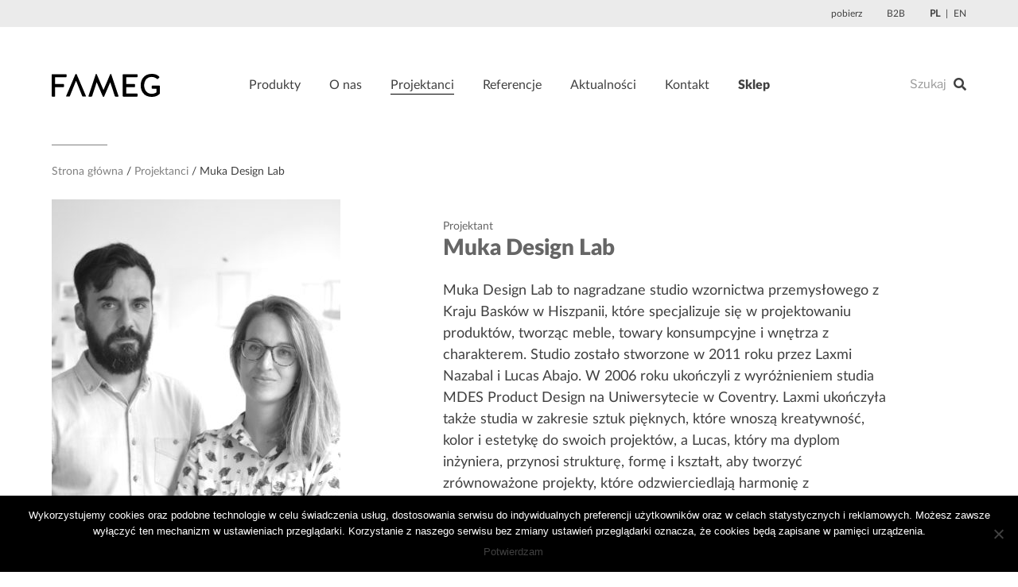

--- FILE ---
content_type: text/css
request_url: https://fameg.pl/wp-content/plugins/frontend-gallery-slider-for-advanced-custom-field/assets/css/fagsfacf-public-css.css?ver=1.4
body_size: 3268
content:
.fagsfacf-gallery-slider{visibility: hidden; opacity:0;  transition:opacity 0.5s linear;  }
.fagsfacf-gallery-slider.slick-initialized { visibility: visible; opacity:1; }

.fagsfacf-gallery-carousel{visibility: hidden; opacity:0;  transition:opacity 0.5s linear;  }
.fagsfacf-gallery-carousel.slick-initialized { visibility: visible; opacity:1; }

.fagsfacf-gallery-slider button.slick-arrow, .fagsfacf-gallery-carousel button.slick-arrow { width:15px; cursor:pointer !important; height:26px; position:absolute; z-index:9; text-indent:-99999px;border:0px !important;padding:20px 15px !important; text-align:center; margin:0px !important; border-radius:0px !important}
.fagsfacf-gallery-slider button.slick-next, 
.fagsfacf-gallery-slider button.slick-next:hover,  
.fagsfacf-gallery-slider button.slick-next:focus,
.fagsfacf-gallery-carousel  button.slick-next, 
.fagsfacf-gallery-carousel  button.slick-next:hover,  
.fagsfacf-gallery-carousel  button.slick-next:focus{background:#009eed url(arrow-right.png) center center no-repeat !important; background-size:15px 26px !important;}
.fagsfacf-gallery-slider button.slick-prev, 
.fagsfacf-gallery-slider button.slick-prev:hover, 
.fagsfacf-gallery-slider button.slick-prev:focus,
.fagsfacf-gallery-carousel button.slick-prev, 
.fagsfacf-gallery-carousel button.slick-prev:hover, 
.fagsfacf-gallery-carousel button.slick-prev:focus{background:#009eed url(arrow-left.png) center center no-repeat !important;background-size:15px 26px !important;}

.fagsfacf-gallery-slider .slick-dots, .fagsfacf-gallery-carousel .slick-dots{padding:0 !important; margin:0 !important; position:absolute; bottom:-8px; text-align:center; width:100%}

.fagsfacf-gallery-slider .slick-dots li button, .fagsfacf-gallery-carousel .slick-dots li button{text-indent:-99999px;}
.fagsfacf-gallery-slider .slick-dots li, .fagsfacf-gallery-carousel .slick-dots li {list-style:none !important; display:inline-block !important; margin:0 2px !important; padding:0px !important; width:10px !important; height:10px !important; }
.fagsfacf-gallery-slider .slick-dots li button, .fagsfacf-gallery-carousel .slick-dots li button{background:#fff !important; margin:0px !important; cursor:pointer !important; padding:0px !important; border:1px solid #000; border-radius:50% !important; width:10px !important; height:10px !important;}
.fagsfacf-gallery-slider .slick-dots li button:focus, .fagsfacf-gallery-carousel .slick-dots li button:focus{outline:none !important}
.fagsfacf-gallery-slider .slick-dots li.slick-active button, .fagsfacf-gallery-carousel .slick-dots li.slick-active button{background:#444 !important;}


.fagsfacf-slider-conf, .fagsfacf-carousel-conf{display:none;}

.fagsfacf-gallery-carousel .slick-arrow{top:0; }
.fagsfacf-gallery-carousel button.slick-next{left:31px; right:auto !important}
.fagsfacf-gallery-carousel button.slick-prev{left:0px;}

.fagsfacf-gallery-slider .slick-arrow{top:47%; }
.fagsfacf-gallery-slider button.slick-next{right:0px;}
.fagsfacf-gallery-slider button.slick-prev{left:0px;}

.fagsfacf-gallery-slide-inner{position:relative}
.fagsfacf-gallery-caption{background:rgba(0,0,0,0.6); color:#fff; padding:15px 15px 40px 15px; text-align:center; position:absolute; bottom:0; left:0; right:0; font-size:16px;}

.fagsfacf-gallery-carousel .fagsfacf-gallery-caption{padding:15px !important}


--- FILE ---
content_type: text/css
request_url: https://fameg.pl/wp-content/themes/twentyseventeen-child-theme/admin.css
body_size: 505
content:
.wp-admin #A2A_SHARE_SAVE_meta,
.wp-admin #wpb_visual_composer {
    display: none !important;
}

#complaint-images .image-single {
    display: inline-block;
    margin-top: 20px;
    margin-right: 20px;
    width: 200px;
    height: 200px;
}

#complaint-images .image-single img {
    max-width: 200px;
    max-height: 200px;
    display: block;
    margin-left: auto;
    margin-right: auto;
}

#complained-products-list .header .count {
    display: inline-block;
    width: 50px;
}
#complained-products-list .product-single .count {
    display: inline-block;
    width: 50px;
}

.complaint-row {
    margin-top: 9px;
}

--- FILE ---
content_type: text/css
request_url: https://fameg.pl/wp-content/themes/twentyseventeen-child-theme/style.css?ver=20240716
body_size: 16866
content:
/*
Theme Name: Twenty Seventeen Child Theme
Theme URI: http://2lm.pl
Description: Szablon graficzny wykonany przez 2LM, bazujacy na Twenty Seventeen
Author: 2LM
Author URI: http://2lm.pl
Template: twentyseventeen
Tags:         light, dark, two-columns, right-sidebar, responsive-layout, accessibility-ready
Version: 0.9
Text Domain: twenty-seventeen-child
*/

.navigation-secondary {
    z-index: 5;
}

/*/ Google maps /*/
.acf-map {
    width: 100%;
    height: 400px;
    border: #ccc solid 1px;
    margin: 20px 0;
}
/* fixes potential theme css conflict */
.acf-map img {
    max-width: inherit !important;
}






/*/ reset parent theme styles /*/
input + button,
input + input[type="button"],
input + input[type="submit"] {
    padding: 0;
}

input[type="text"], input[type="email"], input[type="url"], input[type="password"], input[type="search"], input[type="number"], input[type="tel"], input[type="range"], input[type="date"], input[type="month"], input[type="week"], input[type="time"], input[type="datetime"], input[type="datetime-local"], input[type="color"], textarea {
    width: auto;
    padding: 0;
    display: inline;
}

.icon {
     display: inline-block;
     fill: currentColor;
     height: auto;
     position: relative;
     top: 0;
     vertical-align: initial;
     width: auto;
}





/*/ styles from project /*/
.padd-half-col-left {
    padding-left: 4.116%
}

.padd-half-col-right {
    padding-right: 4.116%
}

@keyframes slideUp {
    from {
        transform: translate(0, 20px);
        opacity: 0
    }
    to {
        transform: translate(0, 0);
        opacity: 1
    }
}

@keyframes slideDown {
    from {
        transform: translate(0, -20px);
        opacity: 0
    }
    to {
        transform: translate(0, 0);
        opacity: 1
    }
}

@keyframes fadeIn {
    from {
        opacity: 0
    }
    to {
        opacity: 1
    }
}

@keyframes fadeOut {
    from {
        opacity: 1
    }
    to {
        opacity: .2
    }
}

@keyframes upAndDown {
    from {
        transform: translate(0, 0)
    }
    to {
        transform: translate(0, 20px)
    }
}

@-ms-viewport {
    width: device-width;
}

.visible-xs, .visible-sm, .visible-md, .visible-lg {
    display: none !important
}

.visible-xs-block, .visible-xs-inline, .visible-xs-inline-block, .visible-sm-block, .visible-sm-inline, .visible-sm-inline-block, .visible-md-block, .visible-md-inline, .visible-md-inline-block, .visible-lg-block, .visible-lg-inline, .visible-lg-inline-block {
    display: none !important
}

@media (max-width: 767px) {
    .visible-xs {
        display: block !important
    }

    table.visible-xs {
        display: table
    }

    tr.visible-xs {
        display: table-row !important
    }

    th.visible-xs, td.visible-xs {
        display: table-cell !important
    }
}

@media (max-width: 767px) {
    .visible-xs-block {
        display: block !important
    }
}

@media (max-width: 767px) {
    .visible-xs-inline {
        display: inline !important
    }
}

@media (max-width: 767px) {
    .visible-xs-inline-block {
        display: inline-block !important
    }
}

@media (min-width: 768px) and (max-width: 1023px) {
    .visible-sm {
        display: block !important
    }

    table.visible-sm {
        display: table
    }

    tr.visible-sm {
        display: table-row !important
    }

    th.visible-sm, td.visible-sm {
        display: table-cell !important
    }
}

@media (min-width: 768px) and (max-width: 1023px) {
    .visible-sm-block {
        display: block !important
    }
}

@media (min-width: 768px) and (max-width: 1023px) {
    .visible-sm-inline {
        display: inline !important
    }
}

@media (min-width: 768px) and (max-width: 1023px) {
    .visible-sm-inline-block {
        display: inline-block !important
    }
}

@media (min-width: 1024px) and (max-width: 1199px) {
    .visible-md {
        display: block !important
    }

    table.visible-md {
        display: table
    }

    tr.visible-md {
        display: table-row !important
    }

    th.visible-md, td.visible-md {
        display: table-cell !important
    }
}

@media (min-width: 1024px) and (max-width: 1199px) {
    .visible-md-block {
        display: block !important
    }
}

@media (min-width: 1024px) and (max-width: 1199px) {
    .visible-md-inline {
        display: inline !important
    }
}

@media (min-width: 1024px) and (max-width: 1199px) {
    .visible-md-inline-block {
        display: inline-block !important
    }
}

@media (min-width: 1200px) {
    .visible-lg {
        display: block !important
    }

    table.visible-lg {
        display: table
    }

    tr.visible-lg {
        display: table-row !important
    }

    th.visible-lg, td.visible-lg {
        display: table-cell !important
    }
}

@media (min-width: 1200px) {
    .visible-lg-block {
        display: block !important
    }
}

@media (min-width: 1200px) {
    .visible-lg-inline {
        display: inline !important
    }
}

@media (min-width: 1200px) {
    .visible-lg-inline-block {
        display: inline-block !important
    }
}

@media (max-width: 767px) {
    .hidden-xs {
        display: none !important
    }
}

@media (min-width: 768px) and (max-width: 1023px) {
    .hidden-sm {
        display: none !important
    }
}

@media (min-width: 1024px) and (max-width: 1199px) {
    .hidden-md {
        display: none !important
    }
}

@media (min-width: 1200px) {
    .hidden-lg {
        display: none !important
    }
}

.visible-print {
    display: none !important
}

@media print {
    .visible-print {
        display: block !important
    }

    table.visible-print {
        display: table
    }

    tr.visible-print {
        display: table-row !important
    }

    th.visible-print, td.visible-print {
        display: table-cell !important
    }
}

.visible-print-block {
    display: none !important
}

@media print {
    .visible-print-block {
        display: block !important
    }
}

.visible-print-inline {
    display: none !important
}

@media print {
    .visible-print-inline {
        display: inline !important
    }
}

.visible-print-inline-block {
    display: none !important
}

@media print {
    .visible-print-inline-block {
        display: inline-block !important
    }
}

@media print {
    .hidden-print {
        display: none !important
    }
}

.row {
    margin-left: -15px;
    margin-right: -15px
}

.col, .col-xs-1, .col-sm-1, .col-md-1, .col-lg-1, .col-xs-2, .col-sm-2, .col-md-2, .col-lg-2, .col-xs-3, .col-sm-3, .col-md-3, .col-lg-3, .col-xs-4, .col-sm-4, .col-md-4, .col-lg-4, .col-xs-5, .col-sm-5, .col-md-5, .col-lg-5, .col-xs-6, .col-sm-6, .col-md-6, .col-lg-6, .col-xs-7, .col-sm-7, .col-md-7, .col-lg-7, .col-xs-8, .col-sm-8, .col-md-8, .col-lg-8, .col-xs-9, .col-sm-9, .col-md-9, .col-lg-9, .col-xs-10, .col-sm-10, .col-md-10, .col-lg-10, .col-xs-11, .col-sm-11, .col-md-11, .col-lg-11, .col-xs-12, .col-sm-12, .col-md-12, .col-lg-12 {
    position: relative;
    min-height: 1px;
    padding-left: 15px;
    padding-right: 15px
}

.col, .col-xs-1, .col-xs-2, .col-xs-3, .col-xs-4, .col-xs-5, .col-xs-6, .col-xs-7, .col-xs-8, .col-xs-9, .col-xs-10, .col-xs-11, .col-xs-12 {
    float: left
}

.col-xs-12 {
    width: 100%
}

.col-xs-11 {
    width: 91.66666667%
}

.col-xs-10 {
    width: 83.33333333%
}

.col-xs-9 {
    width: 75%
}

.col-xs-8 {
    width: 66.66666667%
}

.col-xs-7 {
    width: 58.33333333%
}

.col-xs-6 {
    width: 50%
}

.col-xs-5 {
    width: 41.66666667%
}

.col-xs-4 {
    width: 33.33333333%
}

.col-xs-3 {
    width: 25%
}

.col-xs-2 {
    width: 16.66666667%
}

.col-xs-1 {
    width: 8.33333333%
}

.col-xs-pull-12 {
    right: 100%
}

.col-xs-pull-11 {
    right: 91.66666667%
}

.col-xs-pull-10 {
    right: 83.33333333%
}

.col-xs-pull-9 {
    right: 75%
}

.col-xs-pull-8 {
    right: 66.66666667%
}

.col-xs-pull-7 {
    right: 58.33333333%
}

.col-xs-pull-6 {
    right: 50%
}

.col-xs-pull-5 {
    right: 41.66666667%
}

.col-xs-pull-4 {
    right: 33.33333333%
}

.col-xs-pull-3 {
    right: 25%
}

.col-xs-pull-2 {
    right: 16.66666667%
}

.col-xs-pull-1 {
    right: 8.33333333%
}

.col-xs-pull-0 {
    right: auto
}

.col-xs-push-12 {
    left: 100%
}

.col-xs-push-11 {
    left: 91.66666667%
}

.col-xs-push-10 {
    left: 83.33333333%
}

.col-xs-push-9 {
    left: 75%
}

.col-xs-push-8 {
    left: 66.66666667%
}

.col-xs-push-7 {
    left: 58.33333333%
}

.col-xs-push-6 {
    left: 50%
}

.col-xs-push-5 {
    left: 41.66666667%
}

.col-xs-push-4 {
    left: 33.33333333%
}

.col-xs-push-3 {
    left: 25%
}

.col-xs-push-2 {
    left: 16.66666667%
}

.col-xs-push-1 {
    left: 8.33333333%
}

.col-xs-push-0 {
    left: auto
}

.col-xs-offset-12 {
    margin-left: 100%
}

.col-xs-offset-11 {
    margin-left: 91.66666667%
}

.col-xs-offset-10 {
    margin-left: 83.33333333%
}

.col-xs-offset-9 {
    margin-left: 75%
}

.col-xs-offset-8 {
    margin-left: 66.66666667%
}

.col-xs-offset-7 {
    margin-left: 58.33333333%
}

.col-xs-offset-6 {
    margin-left: 50%
}

.col-xs-offset-5 {
    margin-left: 41.66666667%
}

.col-xs-offset-4 {
    margin-left: 33.33333333%
}

.col-xs-offset-3 {
    margin-left: 25%
}

.col-xs-offset-2 {
    margin-left: 16.66666667%
}

.col-xs-offset-1 {
    margin-left: 8.33333333%
}

.col-xs-offset-0 {
    margin-left: 0
}

@media (min-width: 768px) {
    .col, .col-sm-1, .col-sm-2, .col-sm-3, .col-sm-4, .col-sm-5, .col-sm-6, .col-sm-7, .col-sm-8, .col-sm-9, .col-sm-10, .col-sm-11, .col-sm-12 {
        float: left
    }

    .col-sm-12 {
        width: 100%
    }

    .col-sm-11 {
        width: 91.66666667%
    }

    .col-sm-10 {
        width: 83.33333333%
    }

    .col-sm-9 {
        width: 75%
    }

    .col-sm-8 {
        width: 66.66666667%
    }

    .col-sm-7 {
        width: 58.33333333%
    }

    .col-sm-6 {
        width: 50%
    }

    .col-sm-5 {
        width: 41.66666667%
    }

    .col-sm-4 {
        width: 33.33333333%
    }

    .col-sm-3 {
        width: 25%
    }

    .col-sm-2 {
        width: 16.66666667%
    }

    .col-sm-1 {
        width: 8.33333333%
    }

    .col-sm-pull-12 {
        right: 100%
    }

    .col-sm-pull-11 {
        right: 91.66666667%
    }

    .col-sm-pull-10 {
        right: 83.33333333%
    }

    .col-sm-pull-9 {
        right: 75%
    }

    .col-sm-pull-8 {
        right: 66.66666667%
    }

    .col-sm-pull-7 {
        right: 58.33333333%
    }

    .col-sm-pull-6 {
        right: 50%
    }

    .col-sm-pull-5 {
        right: 41.66666667%
    }

    .col-sm-pull-4 {
        right: 33.33333333%
    }

    .col-sm-pull-3 {
        right: 25%
    }

    .col-sm-pull-2 {
        right: 16.66666667%
    }

    .col-sm-pull-1 {
        right: 8.33333333%
    }

    .col-sm-pull-0 {
        right: auto
    }

    .col-sm-push-12 {
        left: 100%
    }

    .col-sm-push-11 {
        left: 91.66666667%
    }

    .col-sm-push-10 {
        left: 83.33333333%
    }

    .col-sm-push-9 {
        left: 75%
    }

    .col-sm-push-8 {
        left: 66.66666667%
    }

    .col-sm-push-7 {
        left: 58.33333333%
    }

    .col-sm-push-6 {
        left: 50%
    }

    .col-sm-push-5 {
        left: 41.66666667%
    }

    .col-sm-push-4 {
        left: 33.33333333%
    }

    .col-sm-push-3 {
        left: 25%
    }

    .col-sm-push-2 {
        left: 16.66666667%
    }

    .col-sm-push-1 {
        left: 8.33333333%
    }

    .col-sm-push-0 {
        left: auto
    }

    .col-sm-offset-12 {
        margin-left: 100%
    }

    .col-sm-offset-11 {
        margin-left: 91.66666667%
    }

    .col-sm-offset-10 {
        margin-left: 83.33333333%
    }

    .col-sm-offset-9 {
        margin-left: 75%
    }

    .col-sm-offset-8 {
        margin-left: 66.66666667%
    }

    .col-sm-offset-7 {
        margin-left: 58.33333333%
    }

    .col-sm-offset-6 {
        margin-left: 50%
    }

    .col-sm-offset-5 {
        margin-left: 41.66666667%
    }

    .col-sm-offset-4 {
        margin-left: 33.33333333%
    }

    .col-sm-offset-3 {
        margin-left: 25%
    }

    .col-sm-offset-2 {
        margin-left: 16.66666667%
    }

    .col-sm-offset-1 {
        margin-left: 8.33333333%
    }

    .col-sm-offset-0 {
        margin-left: 0
    }
}

@media (min-width: 1024px) {
    .col, .col-md-1, .col-md-2, .col-md-3, .col-md-4, .col-md-5, .col-md-6, .col-md-7, .col-md-8, .col-md-9, .col-md-10, .col-md-11, .col-md-12 {
        float: left
    }

    .col-md-12 {
        width: 100%
    }

    .col-md-11 {
        width: 91.66666667%
    }

    .col-md-10 {
        width: 83.33333333%
    }

    .col-md-9 {
        width: 75%
    }

    .col-md-8 {
        width: 66.66666667%
    }

    .col-md-7 {
        width: 58.33333333%
    }

    .col-md-6 {
        width: 50%
    }

    .col-md-5 {
        width: 41.66666667%
    }

    .col-md-4 {
        width: 33.33333333%
    }

    .col-md-3 {
        width: 25%
    }

    .col-md-2 {
        width: 16.66666667%
    }

    .col-md-1 {
        width: 8.33333333%
    }

    .col-md-pull-12 {
        right: 100%
    }

    .col-md-pull-11 {
        right: 91.66666667%
    }

    .col-md-pull-10 {
        right: 83.33333333%
    }

    .col-md-pull-9 {
        right: 75%
    }

    .col-md-pull-8 {
        right: 66.66666667%
    }

    .col-md-pull-7 {
        right: 58.33333333%
    }

    .col-md-pull-6 {
        right: 50%
    }

    .col-md-pull-5 {
        right: 41.66666667%
    }

    .col-md-pull-4 {
        right: 33.33333333%
    }

    .col-md-pull-3 {
        right: 25%
    }

    .col-md-pull-2 {
        right: 16.66666667%
    }

    .col-md-pull-1 {
        right: 8.33333333%
    }

    .col-md-pull-0 {
        right: auto
    }

    .col-md-push-12 {
        left: 100%
    }

    .col-md-push-11 {
        left: 91.66666667%
    }

    .col-md-push-10 {
        left: 83.33333333%
    }

    .col-md-push-9 {
        left: 75%
    }

    .col-md-push-8 {
        left: 66.66666667%
    }

    .col-md-push-7 {
        left: 58.33333333%
    }

    .col-md-push-6 {
        left: 50%
    }

    .col-md-push-5 {
        left: 41.66666667%
    }

    .col-md-push-4 {
        left: 33.33333333%
    }

    .col-md-push-3 {
        left: 25%
    }

    .col-md-push-2 {
        left: 16.66666667%
    }

    .col-md-push-1 {
        left: 8.33333333%
    }

    .col-md-push-0 {
        left: auto
    }

    .col-md-offset-12 {
        margin-left: 100%
    }

    .col-md-offset-11 {
        margin-left: 91.66666667%
    }

    .col-md-offset-10 {
        margin-left: 83.33333333%
    }

    .col-md-offset-9 {
        margin-left: 75%
    }

    .col-md-offset-8 {
        margin-left: 66.66666667%
    }

    .col-md-offset-7 {
        margin-left: 58.33333333%
    }

    .col-md-offset-6 {
        margin-left: 50%
    }

    .col-md-offset-5 {
        margin-left: 41.66666667%
    }

    .col-md-offset-4 {
        margin-left: 33.33333333%
    }

    .col-md-offset-3 {
        margin-left: 25%
    }

    .col-md-offset-2 {
        margin-left: 16.66666667%
    }

    .col-md-offset-1 {
        margin-left: 8.33333333%
    }

    .col-md-offset-0 {
        margin-left: 0
    }
}

@media (min-width: 1200px) {
    .col, .col-lg-1, .col-lg-2, .col-lg-3, .col-lg-4, .col-lg-5, .col-lg-6, .col-lg-7, .col-lg-8, .col-lg-9, .col-lg-10, .col-lg-11, .col-lg-12 {
        float: left
    }

    .col-lg-12 {
        width: 100%
    }

    .col-lg-11 {
        width: 91.66666667%
    }

    .col-lg-10 {
        width: 83.33333333%
    }

    .col-lg-9 {
        width: 75%
    }

    .col-lg-8 {
        width: 66.66666667%
    }

    .col-lg-7 {
        width: 58.33333333%
    }

    .col-lg-6 {
        width: 50%
    }

    .col-lg-5 {
        width: 41.66666667%
    }

    .col-lg-4 {
        width: 33.33333333%
    }

    .col-lg-3 {
        width: 25%
    }

    .col-lg-2 {
        width: 16.66666667%
    }

    .col-lg-1 {
        width: 8.33333333%
    }

    .col-lg-pull-12 {
        right: 100%
    }

    .col-lg-pull-11 {
        right: 91.66666667%
    }

    .col-lg-pull-10 {
        right: 83.33333333%
    }

    .col-lg-pull-9 {
        right: 75%
    }

    .col-lg-pull-8 {
        right: 66.66666667%
    }

    .col-lg-pull-7 {
        right: 58.33333333%
    }

    .col-lg-pull-6 {
        right: 50%
    }

    .col-lg-pull-5 {
        right: 41.66666667%
    }

    .col-lg-pull-4 {
        right: 33.33333333%
    }

    .col-lg-pull-3 {
        right: 25%
    }

    .col-lg-pull-2 {
        right: 16.66666667%
    }

    .col-lg-pull-1 {
        right: 8.33333333%
    }

    .col-lg-pull-0 {
        right: auto
    }

    .col-lg-push-12 {
        left: 100%
    }

    .col-lg-push-11 {
        left: 91.66666667%
    }

    .col-lg-push-10 {
        left: 83.33333333%
    }

    .col-lg-push-9 {
        left: 75%
    }

    .col-lg-push-8 {
        left: 66.66666667%
    }

    .col-lg-push-7 {
        left: 58.33333333%
    }

    .col-lg-push-6 {
        left: 50%
    }

    .col-lg-push-5 {
        left: 41.66666667%
    }

    .col-lg-push-4 {
        left: 33.33333333%
    }

    .col-lg-push-3 {
        left: 25%
    }

    .col-lg-push-2 {
        left: 16.66666667%
    }

    .col-lg-push-1 {
        left: 8.33333333%
    }

    .col-lg-push-0 {
        left: auto
    }

    .col-lg-offset-12 {
        margin-left: 100%
    }

    .col-lg-offset-11 {
        margin-left: 91.66666667%
    }

    .col-lg-offset-10 {
        margin-left: 83.33333333%
    }

    .col-lg-offset-9 {
        margin-left: 75%
    }

    .col-lg-offset-8 {
        margin-left: 66.66666667%
    }

    .col-lg-offset-7 {
        margin-left: 58.33333333%
    }

    .col-lg-offset-6 {
        margin-left: 50%
    }

    .col-lg-offset-5 {
        margin-left: 41.66666667%
    }

    .col-lg-offset-4 {
        margin-left: 33.33333333%
    }

    .col-lg-offset-3 {
        margin-left: 25%
    }

    .col-lg-offset-2 {
        margin-left: 16.66666667%
    }

    .col-lg-offset-1 {
        margin-left: 8.33333333%
    }

    .col-lg-offset-0 {
        margin-left: 0
    }
}

.clearfix, .clearfix:before, .clearfix:after, .container:before, .container:after, .container-fluid:before, .container-fluid:after, .row:before, .row:after {
    content: " ";
    display: table
}

.clearfix:after, .container:after, .container-fluid:after, .row:after {
    clear: both
}

.center-block {
    display: block;
    margin-left: auto;
    margin-right: auto
}

.pull-right {
    float: right !important
}

.pull-left {
    float: left !important
}

*, *:before, *:after {
    box-sizing: border-box
}

@font-face {
    font-family: "lato-light";
    src: url("fonts/LatoLatin-Light.eot");
    src: url("fonts/LatoLatin-Light.eot?#iefix") format("embedded-opentype"), url("fonts/LatoLatin-Light.woff2") format("woff2"), url("fonts/LatoLatin-Light.woff") format("woff"), url("fonts/LatoLatin-Light.ttf") format("truetype");
    font-weight: normal;
    font-style: normal
}

@font-face {
    font-family: "lato-regular";
    src: url("fonts/LatoLatin-Regular.eot");
    src: url("fonts/LatoLatin-Regular.eot?#iefix") format("embedded-opentype"), url("fonts/LatoLatin-Regular.woff2") format("woff2"), url("fonts/LatoLatin-Regular.woff") format("woff"), url("fonts/LatoLatin-Regular.ttf") format("truetype");
    font-weight: normal;
    font-style: normal
}

@font-face {
    font-family: "lato-bold";
    src: url("fonts/LatoLatin-Black.eot");
    src: url("fonts/LatoLatin-Black.eot?#iefix") format("embedded-opentype"), url("fonts/LatoLatin-Black.woff2") format("woff2"), url("fonts/LatoLatin-Black.woff") format("woff"), url("fonts/LatoLatin-Black.ttf") format("truetype");
    font-weight: normal;
    font-style: normal
}

@font-face {
    font-family: "fa-regular";
    src: url("fonts/fa-regular-400.eot");
    src: url("fonts/fa-regular-400.eot?#iefix") format("embedded-opentype"), url("fonts/fa-regular-400.woff2") format("woff2"), url("fonts/fa-regular-400.woff") format("woff"), url("fonts/fa-regular-400.ttf") format("truetype"), url("fonts/fa-regular-400.svg#fontawesome") format("svg");
    font-style: normal;
    font-weight: normal
}

@font-face {
    font-family: 'Font Awesome 5 Free';
    font-style: normal;
    font-weight: 900;
    src: url("fonts/fa-solid-900.eot");
    src: url("fonts/fa-solid-900.eot?#iefix") format("embedded-opentype"), url("fonts/fa-solid-900.woff2") format("woff2"), url("fonts/fa-solid-900.woff") format("woff"), url("fonts/fa-solid-900.ttf") format("truetype"), url("fonts/fa-solid-900.svg#fontawesome") format("svg")
}

@font-face {
    font-family: 'Font Awesome 5 Brands';
    font-style: normal;
    font-weight: normal;
    src: url("fonts/fa-brands-400.eot");
    src: url("fonts/fa-brands-400.eot?#iefix") format("embedded-opentype"), url("fonts/fa-brands-400.woff2") format("woff2"), url("fonts/fa-brands-400.woff") format("woff"), url("fonts/fa-brands-400.ttf") format("truetype"), url("fonts/fa-brands-400.svg#fontawesome") format("svg")
}

html, body, body div, span, object, iframe, h1, h2, h3, h4, h5, h6, p, blockquote, pre, abbr, address, cite, code, del, dfn, em, img, ins, kbd, q, samp, small, strong, sub, sup, var, b, i, dl, dt, dd, ol, ul, li, fieldset, form, label, legend, table, caption, tbody, tfoot, thead, tr, th, td, article, aside, figure, footer, header, menu, nav, section, time, mark, audio, video, details, summary {
    margin: 0;
    padding: 0;
    border: 0;
    font-size: 100%;
    font-weight: normal;
    vertical-align: baseline;
    background: transparent
}

article, aside, figure, footer, header, nav, section, details, summary {
    display: block
}

html {
    box-sizing: border-box
}

*, *:before, *:after {
    box-sizing: inherit
}

img, object, embed {
    max-width: 100%
}

ul {
    list-style: none
}

blockquote, q {
    quotes: none
}

blockquote:before, blockquote:after, q:before, q:after {
    content: '';
    content: none
}

a {
    margin: 0;
    padding: 0;
    font-size: 100%;
    vertical-align: baseline;
    background: transparent
}

del {
    text-decoration: line-through
}

abbr[title], dfn[title] {
    border-bottom: 1px dotted #000;
    cursor: help
}

table {
    border-collapse: collapse;
    border-spacing: 0
}

th {
    font-weight: bold;
    vertical-align: bottom
}

td {
    font-weight: normal;
    vertical-align: top
}

hr {
    display: block;
    height: 1px;
    border: 0;
    border-top: 1px solid #ccc;
    margin: 1em 0;
    padding: 0
}

input, select {
    vertical-align: middle
}
select{
    height: auto;
    -webkit-border-radius: 0;
    -moz-border-radius: 0;
    border-radius: 0;
}

pre {
    white-space: pre;
    white-space: pre-wrap;
    white-space: pre-line;
    word-wrap: break-word
}

input[type="radio"] {
    vertical-align: text-bottom
}

input[type="checkbox"] {
    vertical-align: bottom
}

.ie7 input[type="checkbox"] {
    vertical-align: baseline
}

.ie6 input {
    vertical-align: text-bottom
}

select, input, textarea {
    font-family: inherit
}

table {
    font-size: inherit;
    font: 100%;
}

small {
    font-size: 85%
}

strong {
    font-weight: bold
}

td, td img {
    vertical-align: top
}

sub, sup {
    font-size: 75%;
    line-height: 0;
    position: relative
}

sup {
    top: -0.5em
}

sub {
    bottom: -0.25em
}

pre, code, kbd, samp {
    font-family: monospace, sans-serif
}

.clickable, label, input[type=button], input[type=submit], input[type=file], button {
    cursor: pointer
}

button, input, select, textarea {
    margin: 0
}

button, input[type=button] {
    width: auto;
    overflow: visible
}

.ie7 img {
    -ms-interpolation-mode: bicubic
}

.clearfix:before, .clearfix:after {
    content: "\0020";
    display: block;
    height: 0;
    overflow: hidden
}

.clearfix:after {
    clear: both
}

.clearfix {
    zoom: 1
}

* {
    outline: 0 !important;
    outline-color: transparent !important
}

body, html {
    height: 100%;
    margin: 0;
    padding: 0
}

body {
    color: #404040;
    font-family: 'lato-regular', serif;
    font-size: 14px;
    line-height: 1.55;
    font-weight: bold !important;
    -webkit-font-smoothing: antialiased;
    -moz-osx-font-smoothing: grayscale;
    -webkit-tap-highlight-color: rgba(0, 0, 0, 0);
    -webkit-tap-highlight-color: transparent;
    text-rendering: optimizeLegibility !important;
    overflow-x: hidden
}

main {
    background-color: white
}

p + p {
    margin-top: 24px
}

a {
    display: inline-block;
    color: #404040;
    text-decoration: none;
    outline: 0
}

strong {
    font-family: 'lato-bold', serif;
    font-weight: normal
}

em {
    color: #000000;
    font-style: normal
}

img {
    display: inline-block;
    vertical-align: middle
}

input[type="text"], input[type="submit"], button[type="submit"] {
    background: none;
    color: inherit;
    border: none;
    border-radius: 0;
    -webkit-appearance: none;
    -moz-appearance: none;
    appearance: none;
    font-size: inherit
}

input[type="text"]:focus, input[type="submit"]:focus, button[type="submit"]:focus {
    outline: none
}

input[type="text"]:-ms-input-placeholder, input[type="submit"]:-ms-input-placeholder, button[type="submit"]:-ms-input-placeholder {
    color: inherit
}

input[type="text"]::placeholder, input[type="submit"]::placeholder, button[type="submit"]::placeholder {
    color: inherit
}

button {
    padding: 0;
    background: none;
    color: inherit;
    border: none;
    border-radius: 0;
    -webkit-appearance: none;
    -moz-appearance: none;
    appearance: none;
    font-size: inherit;
    text-align: left
}

.main-wrapper {
    display: block;
    max-width: 1680px;
    margin: 0 auto;
    overflow-x: hidden
}

.container {
    position: relative;
    max-width: 1170px;
    margin-right: auto;
    margin-left: auto;
    padding-right: 10px;
    padding-left: 10px;
    height: 100%
}

.container.container-full {
    max-width: 1980px
}

.row {
    position: relative
}

.center-h {
    text-align: center
}

.center-h [class*="heading"] {
    margin-left: auto;
    margin-right: auto
}

.center-on-h {
    margin: 0 auto
}

[class*="col"].center-on-h {
    float: none
}

.center-on-v-wrapper {
    position: relative;
    height: 100%
}

.center-on-v {
    position: absolute;
    left: 0;
    top: 50%;
    width: 100%;
    transform: translate(0, -50%)
}

.center-on-v .center-on-h {
    left: auto;
    right: auto;
    margin-left: auto;
    margin-right: auto
}

.flex-center {
    display: -ms-flexbox;
    display: flex;
    -ms-flex-align: center;
    align-items: center
}

.gutter {
    padding-left: 15px;
    padding-right: 15px
}

[class*="col-"] {
    float: left
}

[class*="col-"].no-gutter {
    padding-right: 0;
    padding-left: 0
}

.box {
    padding: 30px
}

.equal-h {
    display: -ms-flexbox;
    display: flex;
    -ms-flex-wrap: wrap;
    flex-wrap: wrap
}

.padd-v-xl {
    padding-top: 160px;
    padding-bottom: 160px
}

.padd-v-l {
    padding-top: 96px;
    padding-bottom: 96px
}

.padd-v-m {
    padding-top: 48px;
    padding-bottom: 48px
}

.padd-v-s {
    padding-top: 24px;
    padding-bottom: 24px
}

.padd-v-xs {
    padding-top: 12px;
    padding-bottom: 12px
}

.padd-t-xl {
    padding-top: 160px
}

.padd-t-l {
    padding-top: 96px
}

.padd-t-m {
    padding-top: 48px
}

.padd-t-s {
    padding-top: 24px
}

.padd-t-xs {
    padding-top: 12px
}

.padd-b-xl {
    padding-bottom: 160px
}

.padd-b-l {
    padding-bottom: 96px
}

.padd-b-m {
    padding-bottom: 48px
}

.padd-b-s {
    padding-bottom: 24px
}

.padd-b-xs {
    padding-bottom: 12px
}

.padd-half-col-left {
    padding-left: 4.116%
}

.padd-half-col-right {
    padding-right: 4.116%
}

.marg-v-xl {
    margin-top: 160px;
    margin-bottom: 160px
}

.marg-v-l {
    margin-top: 96px;
    margin-bottom: 96px
}

.marg-v-m {
    margin-top: 48px;
    margin-bottom: 48px
}

.marg-v-s {
    margin-top: 24px;
    margin-bottom: 24px
}

.marg-v-xs {
    margin-top: 12px;
    margin-bottom: 12px
}

.marg-t-xl {
    margin-top: 160px
}

.marg-t-l {
    margin-top: 96px
}

.marg-t-m {
    margin-top: 48px
}

.marg-t-s {
    margin-top: 24px
}

.marg-t-xs {
    margin-top: 12px
}

.marg-b-xl {
    margin-bottom: 160px
}

.marg-b-l {
    margin-bottom: 96px
}

.marg-b-m {
    margin-bottom: 48px
}

.marg-b-s {
    margin-bottom: 24px
}

.marg-b-xs {
    margin-bottom: 12px
}

ul.inline li {
    display: inline-block
}

.inline {
    display: inline-block
}

.flex {
    display: -ms-flexbox;
    display: flex
}

.align-end {
    -ms-flex-item-align: end;
    align-self: flex-end
}

.space-between {
    display: -ms-flexbox;
    display: flex;
    -ms-flex-pack: justify;
    justify-content: space-between
}

.float-right {
    float: right
}

.float-left {
    float: left
}

.full-height {
    height: 100%
}

.full-width {
    width: 100%
}

.align-right {
    text-align: right
}

.align-left {
    text-align: left
}

.align-center {
    text-align: center
}

.valign-middle {
    vertical-align: middle
}

body::-webkit-scrollbar, .no-touch .nav-main-wrapper.via-burger::-webkit-scrollbar {
    width: 15px;
    -webkit-appearance: none
}

body::-webkit-scrollbar-thumb, .no-touch .nav-main-wrapper.via-burger::-webkit-scrollbar-thumb {
    background-color: #404040
}

body::-webkit-scrollbar-track, .no-touch .nav-main-wrapper.via-burger::-webkit-scrollbar-track {
    background-color: white
}

body::-webkit-scrollbar-button, .no-touch .nav-main-wrapper.via-burger::-webkit-scrollbar-button {
    height: 0;
    background-color: transparent
}

[class*="btn"] {
    display: inline-block;
    transition: all .4s ease
}

.btn {
    padding: 16px 24px;
    border: 1px solid #404040
}

[class*="btn-arrow"] {
    font-family: 'lato-bold', serif
}

[class*="btn-arrow"]:after {
    display: inline-block;
    margin-left: 12px;
    font-family: 'Font Awesome 5 Free' !important;
    font-weight: 900;
    font-size: 11px;
    content: "\f061";
    -webkit-text-fill-color: inherit;
    -webkit-text-stroke-color: inherit;
    -webkit-text-stroke-width: 1px
}

.btn-arrow-under {
    padding-bottom: 24px
}

.btn-arrow-under:after {
    position: absolute;
    bottom: 0;
    left: 0;
    right: 0;
    margin-right: auto;
    margin-left: auto;
    font-size: 14px
}

.btn-arrow-down:after {
    content: "\f063"
}

.btn-download:after {
    margin-left: 12px;
    font-family: 'Font Awesome 5 Free' !important;
    font-weight: 900;
    content: "\f381"
}

.btn-close:after {
    margin-left: 12px;
    font-family: 'Font Awesome 5 Free' !important;
    font-weight: 900;
    content: "\f00d"
}

.btn-desc-wrapper {
    padding: 10px 34px 10px 18px;
    background-color: #ebebeb
}

.btn-desc-wrapper [class*="i-"] {
    display: inline-block;
    margin-right: 8px;
    font-size: 28px
}

.btn-desc-wrapper [class*="btn-"] {
    font-size: 10px;
    color: #808080
}

.btn-desc-wrapper [class*="btn-"], .btn-desc-wrapper [class*="i-"] {
    vertical-align: middle
}

[class*="i-"]:not(.category) {
    font-family: 'Font Awesome 5 Free' !important;
    font-weight: 900;
    font-size: 18px
}

.i-r-arrow:after {
    content: "\f061"
}

.i-l-arrow:after {
    content: "\f060"
}

.i-t-arrow:after {
    content: "\f062"
}

.i-d-arrow:after {
    content: "\f063"
}

.i-zoom:after {
    content: "\f00e";
    color: #808080
}

.i-download:after {
    content: "\f381";
    color: #808080
}

.i-file:after {
    content: "\f15c";
    color: #808080
}

.i-pdf:after {
    content: "\f1c1";
    color: #808080
}

.i-send:after {
    content: "\f1d8";
    color: #808080
}

.i-360:after {
    content: url(../images/icon-360.svg);
    opacity: .5
}

.i-burger:after {
    content: "\f0c9"
}

.i-close:after {
    content: "\f00d"
}

[class*="i-b-"] {
    font-family: 'Font Awesome 5 Brands' !important
}

.i-b-fb:after {
    content: "\f39e"
}

.i-b-pt:after {
    content: "\f231"
}

.i-b-yt:after {
    content: "\f167"
}

.i-b-gp:after {
    content: "\f0d5"
}

.i-b-tw:after {
    content: "\f099"
}

.i-b-ig:after {
    content: "\f16d"
}

[class*="heading"] {
    position: relative;
    display: block;
    font-family: 'lato-light', serif
}

[class*="heading"] a {
    color: #404040
}

[class*="heading"] p + p {
    margin-top: 20px
}

[class*="heading"] p + p:before {
    display: table;
    width: 100%;
    content: ""
}

[class*="heading"] ul {
    display: inline-block
}

[class*="heading"].bold {
    font-family: 'lato-bold', serif
}

[class*="heading"].caps {
    text-transform: uppercase;
    letter-spacing: 2px
}

[class*="heading"].faded {
    color: #d9d9d9
}

.heading-xl, .heading-l, .heading-m {
    max-width: 900px
}

.heading-s, .heading-xs, .heading-xxs {
    max-width: 600px
}

.heading-xxl {
    font-size: 68px;
    line-height: 1
}

.heading-xl {
    font-size: 46px;
    line-height: 1
}

.heading-l {
    font-size: 36px;
    line-height: 1
}

.heading-m {
    font-size: 28px;
    line-height: 1.2
}

.heading-s {
    font-size: 24px;
    line-height: 1.2
}

.heading-xs {
    font-family: 'lato-regular', serif;
    font-size: 18px;
    line-height: 1.55
}

.heading-xxs {
    font-family: 'lato-regular', serif;
    font-size: 14px;
    line-height: 1.55
}

[class*="line-over"] span, [class*="line-under"] span {
    position: relative;
    display: inline-block
}

[class*="line-over"] span:after, [class*="line-under"] span:after, [class*="line-over"] span:before, [class*="line-under"] span:before {
    position: absolute;
    left: 0;
    right: 0;
    margin-left: auto;
    margin-right: auto;
    border-radius: 25%;
    content: ""
}

.line-over-s span:after, .line-under-s span:after, .line-over-s span:before, .line-under-s span:before {
    width: 10px;
    height: 4px
}

.line-over-l span:after, .line-under-l span:after, .line-over-l span:before, .line-under-l span:before {
    width: 30px;
    height: 8px
}

[class*="line-over"] span {
    padding-top: 40px
}

[class*="line-over"] span:before {
    top: 0;
    transform: translate(-400%, 0);
    background-color: #000000
}

[class*="line-under"] span {
    padding-bottom: 40px
}

[class*="line-under"] span:after {
    bottom: 0;
    transform: translate(400%, 0);
    background-color: #000000
}

.bg-black {
    background-color: #000000
}

.bg-black .sec-opener {
    background-color: #000000
}

.bg-dark {
    background-color: #404040
}

.bg-dark .sec-opener {
    background-color: #404040
}

.bg-grey {
    background-color: #808080
}

.bg-grey .sec-opener {
    background-color: #808080
}

.bg-l-grey {
    background-color: #d9d9d9
}

.bg-l-grey .sec-opener {
    background-color: #d9d9d9
}

.bg-sl-grey {
    background-color: #ebebeb
}

.bg-sl-grey .sec-opener {
    background-color: #ebebeb
}

.bg-white {
    background-color: white
}

.bg-image {
    position: relative;
    z-index: 0;
    background-repeat: no-repeat;
    background-size: cover;
    background-position: center;
    transition: all .4s ease
}

.bg-image:after {
    position: absolute;
    z-index: -1;
    left: 0;
    top: 0;
    width: 100%;
    height: 100%;
    background-color: #404040;
    opacity: .2;
    content: ""
}

.bg-image.fixed {
    height: 700px
}

[class*="bg-expand"] {
    position: relative
}

[class*="bg-expand"]:before, [class*="bg-expand"]:after {
    position: absolute;
    top: 0;
    width: 300%;
    height: 100%;
    background-color: inherit;
    content: ""
}

.bg-expand-left:before {
    right: 100%
}

.bg-expand-right:after {
    left: 100%
}

.bg-half:before, .bg-half:after {
    height: 50%
}

.bg-black, .bg-dark, .bg-grey {
    color: white
}

.bg-black [class*="heading"], .bg-dark [class*="heading"], .bg-grey [class*="heading"], .bg-black a[class*="heading"], .bg-dark a[class*="heading"], .bg-grey a[class*="heading"], .bg-black [class*="lead"], .bg-dark [class*="lead"], .bg-grey [class*="lead"], .bg-black p, .bg-dark p, .bg-grey p {
    color: white
}

.bg-black .btn, .bg-dark .btn, .bg-grey .btn {
    color: white;
    border-color: white
}

.bg-black .sec-opener {
    background-color: #000000
}

.bg-dark .sec-opener {
    background-color: #404040
}

.bg-grey .sec-opener {
    background-color: #808080
}

.bg-grey .sec-opener:after {
    background-color: white
}

.bg-l-grey .sec-opener {
    background-color: #d9d9d9
}

.bg-sl-grey .sec-opener {
    background-color: #ebebeb
}

.swiper-wrapper {
    transition-timing-function: cubic-bezier(.86, 0, .07, 1)
}

.swiper-wrapper .swiper-slide img {
    width: 100%;
    width: auto;
}

.carousel-product {
    text-align: center
}

.carousel-product img {
    display: inline-block
}

.carousel-auto-width .swiper-slide {
    width: auto
}

[class*="carousel-thumbs"] {
    position: relative;
    display: -ms-flexbox;
    display: flex;
    max-width: 1170px;
    margin-left: auto;
    margin-right: auto;
    padding: 15px 0;
    -ms-flex-pack: center;
    justify-content: center
}

[class*="carousel-thumbs"] .thumb {
    margin-right: 12px;
    cursor: pointer;
    transition: all .4s ease
}

[class*="carousel-thumbs"] .thumb.current {
    opacity: .5
}

[class*="carousel-thumbs"] img {
    height: 80px;
    width: auto
}

[class*="carousel-thumbs"] [class*="carousel-control-"] {
    position: absolute;
    top: 0;
    bottom: 0;
    display: -ms-flexbox;
    display: flex;
    margin-top: auto;
    margin-bottom: auto;
    color: white;
}

[class*="carousel-thumbs"] [class*="carousel-control-"]:after {
    -ms-flex-item-align: center;
    -ms-grid-row-align: center;
    align-self: center;
    font-family: 'Font Awesome 5 Free' !important;
    font-weight: 900;
    font-size: 18px;
    -webkit-text-fill-color: inherit;
    -webkit-text-stroke-color: inherit;
    -webkit-text-stroke-width: 1px;
    color: white;
    cursor: pointer
}

[class*="carousel-thumbs"] [class*="carousel-control-"][class*="prev"] {
    left: 50px
}

[class*="carousel-thumbs"] [class*="carousel-control-"][class*="prev"]:after {
    content: "\f060"
}

[class*="carousel-thumbs"] [class*="carousel-control-"][class*="next"] {
    right: 50px
}

[class*="carousel-thumbs"] [class*="carousel-control-"][class*="next"]:after {
    content: "\f061"
}

.carousel-thumbs-product {
    -ms-flex-pack: start;
    justify-content: flex-start
}

.carousel-thumbs-product img {
    height: 160px;
    max-width: none;
}

.bg-l-grey [class*="carousel-control-"]:after {
    -webkit-text-fill-color: #808080;
    -webkit-text-stroke-color: #808080;
    -webkit-text-stroke-width: 1px
}

.bg-black [class*="carousel-control-"]:after {
    -webkit-text-fill-color: #000000;
    -webkit-text-stroke-color: #808080;
    -webkit-text-stroke-width: 1px
}

.carousel-pagina-wrapper {
    max-width: 1180px;
    margin-left: auto;
    margin-right: auto;
    padding-left: 15px;
    padding-right: 15px;
    text-align: right
}

.carousel-pagina-wrapper .carousel-pagina {
    display: inline-block;
    margin: 0 auto;
    padding: 15px 0
}

.carousel-pagina-wrapper .carousel-pagina span {
    display: inline-block;
    width: 12px;
    height: 12px;
    margin: 0 3px;
    border-radius: 12px;
    border: 1px solid #808080;
    background: none;
    opacity: 1;
    transition: all .4s ease
}

.carousel-pagina-wrapper .carousel-pagina span[class*="active"] {
    background-color: #808080
}

.carousel-thumbs + .carousel-pagina-wrapper {
    display: none
}

.bg-half .carousel-pagina-wrapper {
    background-color: white
}

[class*="carousel"] .desc-wrapper {
    position: absolute;
    left: 0;
    right: 0;
    top: 0;
    max-width: 1170px;
    height: 100%;
    margin-left: auto;
    margin-right: auto
}

[class*="carousel"] .desc-wrapper .desc {
    position: absolute;
    left: 0;
    bottom: 70px;
    width: 50%;
    padding-left: 15px;
    padding-right: 15px
}

[class*="carousel"] .desc-wrapper [class*="heading-"], [class*="carousel"] .desc-wrapper [class*="btn-"] {
    color: white
}

[class*="carousel"] .image-wrapper {
    background-color: #404040
}

[class*="carousel"] .image-wrapper img {
    opacity: .8
}

.tab-nav {
    display: -ms-flexbox;
    display: flex;
    padding-bottom: 20px;
    -ms-flex-pack: justify;
    justify-content: space-between
}

.tab-nav li button {
    position: relative;
    padding-bottom: 50px;
    font-family: 'lato-bold', serif;
    font-size: 18px;
    text-align: center;
    color: #d9d9d9;
    white-space: nowrap
}

.tab-nav li button:after {
    position: absolute;
    left: 0;
    right: 0;
    bottom: 0;
    font-family: 'Font Awesome 5 Free' !important;
    font-weight: 900;
    font-size: 18px;
    content: "\f063";
    opacity: 0;
    -webkit-text-fill-color: inherit;
    -webkit-text-stroke-color: inherit;
    -webkit-text-stroke-width: 1px;
}

.tab-nav li button.current, .tab-nav li button:hover {
    color: #404040
}

.tab-nav li button.current:after, .tab-nav li button:hover:after {
    opacity: 1
}

.tab-content {
    margin-top: 30px
}

.tab-single.open {
    display: block
}

.tab-single.close {
    display: none
}

.accordition-single {
    margin-bottom: 24px
}

.accordition-single.open .accordition-content {
    height: auto;
    padding: 30px
}

.accordition-head, .accordition-cotent {
    background-color: white
}

.accordition-head {
    padding: 20px 30px;
    cursor: pointer
}

.accordition-head [class*="heading-"]:after {
    margin-left: 12px;
    font-family: 'Font Awesome 5 Free' !important;
    font-weight: 900;
    content: "\f063"
}

.accordition-content {
    height: 0;
    padding: 0 30px;
    overflow: hidden
}

.sample-mosaic {
    position: relative;
    display: -ms-flexbox;
    display: flex;
    -ms-flex-wrap: wrap;
    flex-wrap: wrap;
    max-height: 765px;
    overflow: auto;
}

.sample-mosaic:after, .sample-mosaic:before {
    position: absolute;
    right: 0;
    bottom: 0;
    width: 2px;
    height: 100%;
    background-color: white;
    content: ""
}

.sample-mosaic:before {
    width: 100%;
    height: 2px
}

.sample-single {
    width: 12.5%;
    padding: 28px 0;
    margin: 0;
    text-align: center;
    border-bottom: 1px solid #ebebeb;
    border-right: 1px solid #ebebeb
}

.sample-single .title {
    margin-top: 50px;
    font-family: 'lato-bold', serif;
    min-height: 48px;
}

.sample-single img {
    width: 75%;
    border-radius: 50%
}

.sample-choice .sample-single {
    cursor: pointer;
    min-height: 255px;
}

.sec-opener {
    z-index: 0;
    position: relative;
    width: 83.333%;
    margin: 80px 0;
    background-color: white;
    font-family: 'lato-light', serif;
    text-transform: uppercase;
    letter-spacing: 6px
}

.sec-opener span {
    display: inline-block;
    padding: 0 48px;
    background-color: inherit
}

.sec-opener:after {
    z-index: -1;
    position: absolute;
    left: 0;
    top: 15px;
    width: 100%;
    height: 1px;
    background-color: #808080;
    content: ""
}

.pop-up-wrapper {
    z-index: 500;
    position: absolute;
    display: none;
    left: 0;
    right: 0;
    margin-right: auto;
    margin-left: auto
}

.pop-up-wrapper.open {
    display: block
}

.pop-up-wrapper .pop-up {
    padding-top: 20px;
    background-color: white;
    box-shadow: 0 20px 80px 0 rgba(35, 29, 73, 0.2)
}

.pop-up-wrapper .btn-close {
    position: absolute;
    top: 20px;
    right: 20px;
    color: #d9d9d9
}

.pop-up-wrapper .btn-close:after {
    color: #404040
}

.pop-up-wrapper .tab-wrapper .tab-nav {
    -ms-flex-pack: start;
    justify-content: flex-start
}

.pop-up-wrapper .tab-wrapper .tab-nav li {
    position: relative;
    margin-right: 10px;
    padding-right: 10px;
    text-align: center;
    width: auto;
}

.pop-up-wrapper .tab-wrapper .tab-nav li:after {
    position: absolute;
    right: 0;
    top: 0;
    bottom: 0;
    width: 1px;
    height: 20px;
    margin-right: auto;
    margin-left: auto;
    background-color: #d9d9d9;
    content: ""
}

.pop-up-wrapper .tab-wrapper .tab-nav button {
    font-family: 'lato-regular', serif;
    padding-bottom: 20px
}

.pop-up-wrapper .tab-wrapper .tab-nav button:after {
    margin-left: 14px;
    font-size: 14px
}

.tab-wrapper thead th {
    border-bottom: 0;
    padding-bottom: 0;
}
.container-full .tile-wrapper {
    padding-left: 40px;
    padding-right: 40px;
    -ms-flex-pack: center;
    justify-content: center
}

.tile {
    margin-bottom: 72px
}

.tile .image-wrapper {
    margin-bottom: 32px
}

.tile .title-upper {
    color: #808080
}

.tile .title {
    font-family: 'lato-bold', serif
}

.tile .desc {
    margin-top: 14px
}

.tile .i-r-arrow {
    margin-top: 12px
}

.tile [class*="btn"] {
    margin-top: 18px
}

.tile-pack {
    text-align: center
}

.tile-pack .btn-arrow {
    margin: 0
}

.tile-pack .image-wrapper {
    padding: 0 60px
}

.tile-pack .desc-wrapper {
    display: inline-block;
    text-align: left
}

.tile-levels h3 {
    text-transform: uppercase;
    letter-spacing: 2px
}

.tile-levels .title-wrapper, .tile-levels .level-2 {
    padding: 24px
}

.tile-levels .title-wrapper {
    background-color: white
}

.tile-levels .levels-wrapper {
    position: relative;
    background-color: #d9d9d9;
    transform-style: preserve-3d;
    min-height: 330px
}

.tile-levels [class*="level-"] {
    transition: all .4s ease
}

.tile-levels .level-1 {
    position: relative;
    transform: translate3d(0, 0, 10px)
}

.tile-levels .level-1:after {
    position: absolute;
    top: 0;
    left: 0;
    width: 100%;
    height: 0;
    content: ""
}

.tile-levels .level-2 {
    transform: translate3d(0, 0, 0);
    position: absolute;
    top: 0;
    left: 0;
    width: 100%;
    padding-bottom: 100px;
    background-color: inherit
}

.tile-levels .level-2 div {
    margin-bottom: 12px
}

.tile-levels .level-2 .btn-download {
    position: absolute;
    right: 24px;
    bottom: 0;
    margin-bottom: 24px;
    font-family: 'lato-bold', serif;
    opacity: 0
}

.tile-levels:hover .level-1 {
    transform: translate3d(0, 0, 0)
}

.tile-levels:hover .level-2 {
    transform: translate3d(0, 0, 10px);
    background-color: white
}

.tile-levels:hover .level-2 .btn-download {
    opacity: 1
}

.tile-2-col {
    display: -ms-flexbox;
    display: flex
}

.tile-2-col .desc-wrapper, .tile-2-col .image-wrapper {
    -ms-flex: 50%;
    flex: 50%
}

.tile-2-col .image-wrapper {
    padding-right: 30px
}

.mobile-h-scroll.active {
    overflow-x: scroll;
    -ms-flex-wrap: nowrap;
    flex-wrap: nowrap;
    display: -ms-flexbox;
    display: flex
}

.mobile-h-scroll.active .tile, .mobile-h-scroll.active .prod-nav-cat > div {
    -ms-flex-negative: 0;
    flex-shrink: 0
}

.mobile-h-scroll.active.tab-nav li {
    margin-right: 40px
}

.mobile-h-scroll.active .tile-pack {
    -ms-flex-negative: 0;
    flex-shrink: 0;
    float: none
}

.mobile-h-scroll.active table {
    display: block;
    table-layout: fixed
}

.mobile-h-scroll.active::-webkit-scrollbar {
    -webkit-appearance: none
}

.mobile-h-scroll.active::-webkit-scrollbar:horizontal {
    height: 4px
}

.mobile-h-scroll.active::-webkit-scrollbar-thumb {
    background-color: #404040
}

.mobile-h-scroll.active::-webkit-scrollbar-track {
    background-color: #d9d9d9
}

.mobile-h-scroll.active::-webkit-scrollbar-button {
    width: 0;
    height: 0;
    background-color: transparent
}

.bg-dark .mobile-h-scroll.active::-webkit-scrollbar-thumb {
    background-color: #ebebeb
}

.bg-dark .mobile-h-scroll.active::-webkit-scrollbar-track {
    background-color: #808080
}

.container-full .mobile-h-scroll {
    margin-left: 15px;
    margin-right: 15px
}

.sidebar {
    color: #808080
}

.sidebar .sidebar-group {
    margin-bottom: 76px
}

.sidebar .group-title, .sidebar ul li {
    position: relative;
    padding-bottom: 8px
}

.sidebar .group-title:after, .sidebar ul li:after {
    position: absolute;
    left: 0;
    bottom: 0;
    width: 100%;
    height: 1px;
    background-color: #808080;
    content: ""
}

.sidebar .group-title {
    margin-bottom: 40px
}

.sidebar ul li {
    margin-bottom: 8px
}

.sidebar ul li ul {
    padding-left: 16px
}

.sidebar ul li ul li:last-of-type {
    padding-bottom: 0;
    margin-bottom: 0
}

.sidebar ul li ul li:last-of-type:after {
    content: none
}

.sidebar ul.inline {
    margin-right: -16px
}

.sidebar ul.inline li {
    margin-right: 16px
}

ul.breadcrumbs {
    position: relative;
    padding: 24px 0
}

ul.breadcrumbs:after {
    position: absolute;
    left: 0;
    top: 0;
    width: 70px;
    height: 1px;
    background-color: #808080;
    content: ""
}

ul.breadcrumbs li {
    display: inline-block
}

ul.breadcrumbs li:not(:last-of-type):after {
    margin-left: 4px;
    margin-right: 0;
    content: "/"
}

ul.breadcrumbs li a {
    color: #808080
}

.social-media ul li {
    display: inline;
    margin-right: 16px
}

.social-media ul li [class*="i-"] {
    font-size: 24px
}

section .social-media {
    position: relative;
    overflow: hidden;
    padding-top: 10px
}

section .social-media:after {
    position: absolute;
    left: 0;
    top: 0;
    width: 250px;
    height: 1px;
    background-color: #808080;
    content: ''
}

.nav-dropdown .dropdown + .dropdown {
    margin-left: 24px
}

.dropdown {
    z-index: 0;
    position: relative;
    display: inline-block
}

.dropdown:after {
    z-index: -1;
    position: absolute;
    top: 50%;
    right: 16px;
    transform: translate(0, -50%);
    font-family: 'Font Awesome 5 Free' !important;
    font-weight: 900;
    content: "\f078"
}

.dropdown select {
    z-index: 1
}

select {
    padding: 16px 80px 16px 24px;
    background-color: transparent;
    border: 1px solid #404040;
    font-size: 14px;
    cursor: pointer;
    -webkit-appearance: none;
    -moz-appearance: none;
    appearance: none
}

select option {
    margin: 10px;
    background-color: #ebebeb;
    font-size: 14px
}

table {
    width: 100%;
    border-collapse: separate;
    border-spacing: 0 16px
}

thead th {
    font-family: 'lato-light', serif;
    text-transform: uppercase;
    text-align: left
}

tbody tr {
    background-color: #ebebeb
}

tbody td {
    padding: 12px 20px
}

.bg-sl-grey tbody tr {
    background-color: white
}

td, th {
    padding-left: 20px;
    padding-right: 20px
}

td:last-of-type, th:last-of-type {
    padding-right: 32px;
    text-align: right
}

td:first-of-type, th:first-of-type {
    padding-left: 32px;
    text-align: left
}

table.table-s {
    border-collapse: collapse
}

table.table-s tbody {
    height: auto
}

table.table-s tbody tr {
    background-color: transparent;
}

table.table-s tbody td {
    padding: 0 0 12px 0
}

.freeride {
    position: absolute;
    z-index: -1
}

.text-section p, .text-section img, .text-section ul {
    margin-bottom: 24px
}

.text-section ul {
    display: inline-block;
    max-width: 600px
}

.text-section ul li {
    position: relative;
    padding-left: 20px
}

.text-section ul li:after {
    position: absolute;
    top: 12px;
    left: 0;
    width: 5px;
    height: 1px;
    background-color: #404040;
    content: ""
}

.image-wrapper {
    display: block
}

.image-wrapper svg {
    max-width: 100%
}

.image-wrapper img {
    max-width: 100%;
    margin: auto;
}

.image-wrapper.sample img {
    border-radius: 50%
}

.main-wrapper.hide {
    transform: translate(0, 100);
    opacity: 0;
    transition: all .4s ease
}

main {
    transform: translate(0, 100px);
    opacity: 0;
    transition: all .4s ease
}

main.visible {
    transform: translate(0, 0);
    opacity: 1
}

header {
    top: -100px;
    opacity: 0;
    transition: all .4s ease
}

header.visible {
    top: 0;
    opacity: 1
}

.nav-main a:not([class*="btn"]), .nav-prod-cat a:not([class*="btn"]) {
    position: relative;
    display: inline-block;
    transition: all .4s ease
}

.nav-main a:not([class*="btn"]):after, .nav-prod-cat a:not([class*="btn"]):after {
    position: absolute;
    left: 0;
    bottom: 0;
    width: 0;
    height: 1px;
    background-color: #000000;
    content: "";
    transition: all .4s ease;
}

.nav-main a:not([class*="btn"]):hover:after, .nav-prod-cat a:not([class*="btn"]):hover:after {
    width: 100%;
}

.nav-main li.current-menu-item a:after {
    width: 100%;
}

[class*="tile"] a, [class*="btn"], [class*="btn"]:after, [class*="btn"]:before, button, button:after, button:before {
    transition: all .4s ease;
}

.btn-arrow:hover, .btn-arrow-down:hover {
    transform: translate(4px, 0);
}

.btn-arrow:hover:after, .btn-arrow-down:hover:after {
    transform: translate(6px, 0);
}

.btn-arrow-under:hover {
    transform: translate(0, 4px);
}

.btn-arrow-under:hover:after {
    transform: translate(0, 12px);
}

.btn, .form-newsletter button[type="submit"] {
    z-index: 0;
    position: relative
}

.btn:after, .form-newsletter button[type="submit"]:after {
    z-index: -1;
    position: absolute;
    left: 0;
    top: 0;
    width: 0;
    height: 100%;
    background-color: #000000;
    content: ""
}

.btn:hover, .form-newsletter button[type="submit"]:hover {
    color: white;
}

.btn:hover:after, .form-newsletter button[type="submit"]:hover:after {
    width: 100%
}

.form-newsletter button[type="submit"]:hover:after {
    background-color: white
}

.form-newsletter button[type="submit"]:hover:hover {
    color: #404040
}

.bg-black .btn:after, .bg-dark .btn:after, .bg-grey .btn:after {
    background-color: white
}

.bg-black .btn:hover, .bg-dark .btn:hover, .bg-grey .btn:hover {
    color: #404040
}

.tile a.image-wrapper img {
    transition: all .4s ease
}

.tile a.image-wrapper:hover img {
    opacity: .8;
    transform: scale(1.01);
    transition: all .4s ease
}

.tile a.title:after {
    transition: all .4s ease
}

.tile a.title:hover {
    transform: translate(4px, 0)
}

.tile a.title:hover:after {
    transform: translate(-12px, 0)
}

.masonry.flex {
    -ms-flex-pack: center;
    justify-content: center
}

.tab-single {
    transition: all .4s ease
}

.tab-single.open {
    animation: slideUp .4s cubic-bezier(.86, 0, .07, 1) 0s forwards
}

.accordition-single .accordition-content {
    transition: all .4s ease
}

.pop-up-wrapper.open {
    transition: all .4s ease;
    animation: slideUp .4s cubic-bezier(.86, 0, .07, 1) 0s forwards
}

.sample-choice .sample-single {
    cursor: pointer;
    transition: all .4s ease
}

.sample-choice .sample-single:hover {
    opacity: .8
}

header {
    background-color: white
}

header .flex {
    -ms-flex-align: center;
    align-items: center
}

header ul, header li {
    display: inline-block
}

.header-topbar {
    padding: 8px 0;
    background-color: #ebebeb;
    font-family: 'lato-regular', serif;
    font-size: 12px;
    text-align: right
}

.header-topbar ul.nav-lang {
    text-transform: uppercase
}

.header-topbar ul.nav-lang li {
    margin-right: 0
}

.header-topbar ul.nav-lang li:first-child:after {
    content: "|";
    margin: 0 4px 0 7px
}

.header-topbar ul li {
    margin-right: 28px
}

.header-main {
    padding: 60px 0;
    font-size: 16px
}

.header-main .logo {
    z-index: 1;
    margin-top: -1px
}

.header-main .logo, .header-main .search-wrapper, .header-main .nav-main-wrapper, .header-main .nav-main {
    display: inline-block;
    vertical-align: middle
}

.header-main .search-wrapper {
    float: right
}

.header-main .search-wrapper input[type="text"], .header-main .search-wrapper button[type="submit"] {
    margin-left: 4px;
    background: none;
    border: none;
    border-radius: 0;
    -webkit-appearance: none;
    -moz-appearance: none;
    appearance: none;
    font-size: inherit;
    text-align: right
}

.header-main .search-wrapper input[type="text"]:focus, .header-main .search-wrapper button[type="submit"]:focus {
    outline: none
}

.header-main .search-wrapper input[type="text"]:-ms-input-placeholder, .header-main .search-wrapper button[type="submit"]:-ms-input-placeholder {
    color: inherit
}

.header-main .search-wrapper input[type="text"]::placeholder, .header-main .search-wrapper button[type="submit"]::placeholder {
    color: inherit
}

.header-main .search-wrapper button[type="submit"] .icon:before {
    font-family: 'Font Awesome 5 Free' !important;
    font-weight: 900;
    content: "\f002"
}

body.nav-active {
    overflow: hidden
}

.nav-main-wrapper:not(.via-burger) {
    z-index: 0;
    position: absolute;
    left: 0;
    right: 0;
    top: 0;
    height: 1px;
    margin-right: auto;
    margin-left: auto;
    width: 100%;
    text-align: center
}

.nav-main-wrapper:not(.via-burger) .nav-main ul li {
    margin: 0 16px
}

.nav-main-wrapper.via-burger {
    position: absolute;
    z-index: 5000;
    top: 100%;
    left: 0;
    width: 100%;
    height: 0;
    padding: 0 15px;
    background-color: white;
    overflow: hidden;
    transition: all .4s ease
}

.nav-main-wrapper.via-burger.open {
    display: block;
    height: 100vh;
    padding: 40px 15px
}

.nav-main-wrapper.via-burger ul li {
    display: block;
    font-size: 24px
}

.hamburger-wrapper {
    position: relative;
    float: left;
    cursor: pointer;
    visibility: hidden;
    opacity: 0
}

.hamburger-wrapper.visible {
    opacity: 0;
    animation: fadeIn .4s cubic-bezier(.86, 0, .07, 1) forwards;
    visibility: visible
}

.hamburger-wrapper.hidden {
    display: none;
    animation: fadeOut .4s cubic-bezier(.86, 0, .07, 1) forwards
}

.hamburger-wrapper .hamburger {
    margin-top: -2px
}

.hamburger-wrapper .hamburger.open .i-close {
    display: inline
}

.hamburger-wrapper .hamburger.open .i-burger {
    display: none
}

.hamburger-wrapper .label, .hamburger-wrapper span {
    vertical-align: middle
}

.hamburger-wrapper span {
    margin-right: 10px
}

.hamburger-wrapper .i-close {
    display: none
}

input[type='checkbox'] {
    position: absolute;
    width: 0;
    opacity: 0
}

input[type='checkbox'] ~ label {
    position: relative;
    display: inline-block
}

input[type='checkbox'] ~ label span {
    position: relative;
    display: inline-block;
    width: 10px;
    height: 10px;
    padding-left: 18px
}

input[type='checkbox'] ~ label span:before, input[type='checkbox'] ~ label span:after {
    position: absolute;
    left: 0;
    top: 0;
    vertical-align: top;
    content: '';
    transition: all .4s ease
}

input[type='checkbox'] ~ label span:before {
    width: 10px;
    height: 10px;
    background: white;
    border: 1px solid #808080;
    content: ''
}

input[type='checkbox'] ~ label span:after {
    left: 2px;
    top: 2px;
    opacity: 0;
    background-color: #808080;
    width: 6px;
    height: 6px
}

input[type='checkbox']:checked ~ label span:after {
    opacity: 1
}

.nav-prod-cat {
    padding: 48px 0 28px;
    margin-bottom: 20px
}

.nav-prod-cat:after {
    content: "";
    display: table;
    clear: both
}

.nav-prod-cat ul ul {
    margin: 4px 0;
    font-size: 12px
}

.nav-prod-cat a {
    color: #808080
}

.nav-prod-cat div {
    float: left;
    margin-right: 96px
}

.nav-prod-cat div:last-of-type {
    float: right;
    margin-right: 0
}

.nav-prod-cat-collections .btn-dimmed {
    font-family: 'lato-regular', serif
}

.nav-prod-cat-collections .btn-dimmed:after {
    margin-left: 8px;
    font-size: 8px;
    opacity: .5
}

.sec-home-products .tile:first-of-type {
    -ms-flex-align: center;
    align-items: center
}

.sec-home-news .tile .title {
    position: relative;
    padding-right: 24px
}

.sec-home-news .tile .title:after {
    position: absolute;
    top: 4px;
    right: 0;
    font-family: 'Font Awesome 5 Free' !important;
    font-weight: 900;
    font-size: 16px;
    content: "\f061";
}

.sec-home-categories .container {
    max-width: 100%;
}

.sec-home-collections .container {
    max-width: 1400px;
}

.sec-home-realisations .align-end {
    margin-bottom: 32px;
}

.sec-product-categories .tile:first-of-type {
    position: relative;
}

.sec-product-categories .tile:first-of-type:after {
    z-index: -1;
    position: absolute;
    top: 0;
    left: -4555px;
    width: 9999px;
    height: 50%;
    background-color: #ebebeb;
    content: "";
}

.sec-product-showcase .zoom, .sec-product-showcase .download {
    z-index: 10;
    position: absolute;
    left: 15px;
    padding-left: 14px;
}

.sec-product-showcase .zoom:after, .sec-product-showcase .download:after {
    position: absolute;
    left: 0;
    width: 70px;
    height: 1px;
    background-color: #808080;
    content: ""
}

.sec-product-showcase .zoom {
    top: 0;
    padding-top: 16px
}

.sec-product-showcase .zoom:after {
    top: 0
}

.sec-product-showcase .download {
    bottom: 0;
    padding-bottom: 16px
}

.sec-product-showcase .download:after {
    bottom: 0
}

.product-view .box {
    position: relative
}

.product-view button[class="360"] {
    position: absolute;
    top: 26px;
    right: 16px
}

.mobile-prod-name {
    display: none
}

.sec-collections-listing .tile:first-of-type {
    position: relative
}

.sec-collections-listing .tile:first-of-type:after {
    z-index: -1;
    position: absolute;
    top: 0;
    left: -4555px;
    width: 9999px;
    height: 50%;
    background-color: #808080;
    content: ""
}

.sec-collection-desc [class*="bg-expand-"]:before, .sec-collection-desc [class*="bg-expand-"]:after {
    height: 50%
}

.sec-search-res .search-res {
    padding-bottom: 48px;
    border-bottom: 1px solid #808080
}

.sec-search-res .search-res:last-of-type {
    border: none
}

.nav-reference:after {
    content: "";
    display: table;
    clear: both
}

.nav-reference div {
    float: left
}

.nav-reference select {
    padding: 12px 30px 12px 7px;
}

.page-template-references-list-tpl .bg-sl-grey .container .nav-reference #reference-search{
    min-width: 1110px;
}
.nav-reference div + div {
    margin-left: 24px
}

.nav-reference .search-wrapper {
    float: right;
    height: 30px;
    margin-top: 8px;
    border-bottom: 1px solid #808080
}

.nav-reference .search-wrapper input[type="text"], .nav-reference .search-wrapper button[type="submit"] {
    margin-left: 4px;
    background: none;
    border: none;
    border-radius: 0;
    -webkit-appearance: none;
    -moz-appearance: none;
    appearance: none;
    font-size: inherit
}

.nav-reference .search-wrapper input[type="text"]:focus, .nav-reference .search-wrapper button[type="submit"]:focus {
    outline: none
}

.nav-reference .search-wrapper input[type="text"]:-ms-input-placeholder, .nav-reference .search-wrapper button[type="submit"]:-ms-input-placeholder {
    color: inherit
}

.nav-reference .search-wrapper input[type="text"]::placeholder, .nav-reference .search-wrapper button[type="submit"]::placeholder {
    color: inherit
}

.nav-reference .search-wrapper button[type="submit"] .icon:before {
    font-family: 'Font Awesome 5 Free' !important;
    font-weight: 900;
    content: "\f002"
}

.sec-realisations-card .table-s td:last-of-type {
    text-align: left
}

#google-map-hq {
    height: 300px
}

#google-map-showrooms {
    height: 580px
}

.newsletter input[type="text"], .newsletter button[type="submit"], .newsletter input[type="email"] {
    height: 54px;
    border: 1px solid #808080;
    vertical-align: middle;
    border-radius: 0;
}
.container #mailpoet_form_1 .mailpoet_text{
    display: inline;
    color: #808080;
    font-size: 14px;
}
.container #mailpoet_form_1 .mailpoet_text:-moz-placeholder,
.container #mailpoet_form_1 .mailpoet_text::placeholder,
.container #mailpoet_form_1 .mailpoet_text:-moz-placeholder{
    color: #808080;
}
.container #mailpoet_form_1 .mailpoet_text_label{
    display: none;
}
.newsletter button[type="submit"] {
    width: 30%;
    text-align: center
}

.newsletter input[type="text"], .newsletter input[type="email"], #mailpoet_form_1 .mailpoet_text {
    width: 70%;
    margin: 0px -4px 0 0;
    padding: 0 18px;
    background-color: white;
    color: #808080
}
.mailpoet_page-template-default .marg-t-l{
    margin-top: 0;
}
 .mailpoet_page-template-default .col-md-6{
     width: 100%;
 }

.mailpoet_page-template-default .col-xs-12{
    margin-bottom: 25px;
}
.page-template-default.page article{
    margin-bottom: 50px;
}
.footer {
    padding: 84px 0
}

.footer-inner-wrapper h3 {
    margin-bottom: 24px;
    font-size: 12px;
    letter-spacing: 2px;
    color: #808080
}

.footer-inner-wrapper > div {
    display: inline-block;
    float: left;
    margin-right: 40px
}

.footer-inner-wrapper > div div {
    float: left;
    margin-right: 60px
}

.footer-inner-wrapper > div div:last-of-type {
    padding-right: 0
}

.footer-inner-wrapper > div div ul {
    margin-bottom: 22px
}

.footer-inner-wrapper .logo {
    width: 136px;
    height: auto;
    margin-top: 44px;
    margin-right: 80px
}

.footer-inner-wrapper .social-media {
    float: right;
    margin-right: 0
}

.footer-inner-wrapper .social-media ul li {
    display: inline;
    margin-right: 12px;
    font-size: 20px
}

.fagsfacf-gallery-caption{
    display: none;
}

#viewer div > div:nth-child(2) a:nth-child(1){
}
#viewer div > div:nth-child(2) a:nth-child(2){
    float: right !important;
}
#viewer div > div:nth-child(2) div{
    width: 0;
    display: none;
}
.only-pdf hr{
    height: 0;
}
.update-pdf-table thead th{
    border-bottom: 1px solid #bbb;
}
.update-pdf-table .desc img{
    max-height: 130px;
    max-width: 78px;
}
.margin-top-1{
    margin-top: 20px;
}

#complaint-section .page-subtitle {
    font-size: 2em;
    margin: 30px 0;
}
#complaint-section .form-group {
    margin-bottom: 10px;
}
#complaint-section .form-check.form-check-inline {
    display: inline-block;
    margin-right: 50px;
}

#complaint-section .form-check.form-check-inline .form-check-input,
#complaint-section .form-check.form-check-inline .form-check-label {
    display: inline-block;
}
#complaint-section .form-group .form-control {
    height: 35px;
    width: 50%;
    border: 1px solid #bbb;
    border-radius: 3px;
    color: #666;
    padding: 2px 5px;
}
#complaint-section .form-group .form-control.select-input {
    padding: 2px 5px;
    font-size: inherit;
    width: 100%;
}
#complaint-section .form-group textarea {
    padding: 2px 5px;
    font-size: inherit;
    width: 50%;
}
#complaint-section .form-group label {
    font-size: 1.2em;
}
#complaint-section button {
    border: 1px solid #404040;
}
#complaint-section .form-group .form-control.error {
    border: 1px solid red;
}
#complaint-section .form-group-file.error .form-control-file,
#complaint-section .form-check.error label {
    color: red;
}
#complaint-section .form-group-file {
    margin: 20px 0;
}

/*@media screen and (min-width: 1240px) {
    .tile-pack {
        width: 20%
    }
}*/

@media screen and (max-width: 1240px) {
    .container {
        padding-right: 30px;
        padding-left: 30px
    }

    .footer-inner-wrapper > div {
        margin-right: 30px
    }

    .footer-inner-wrapper > div div {
        margin-right: 30px
    }

    .footer-inner-wrapper .logo {
        margin-right: 30px
    }
    .main-wrapper header .search-wrapper input {
        right: 55px;
    }

}

@media screen and (max-width: 1200px) {
    [class*="col-lg"] {
        width: 100%
    }

    .footer {
        padding: 40px 0
    }

    .footer-inner-wrapper .logo {
        width: 100%;
        margin-bottom: 40px
    }
}

@media screen and (max-width: 1024px) {
    .heading-xxl {
        font-size: 48px
    }

    .container-full .tile-wrapper {
        padding-left: 0;
        padding-right: 0
    }

    header .logo {
        position: absolute;
        left: 0;
        right: 0;
        margin-left: auto;
        margin-right: auto;
        width: 136px
    }

    .sample-single {
        width: 25%
    }

    .sidebar {
        display: none
    }
}

@media screen and (max-width: 1023px) {
    [class*="col-md"]:not([class*="col-sm"]):not([class*="col-xs"]) {
        width: 100%
    }

    .sec-home-products .tile:last-of-type {
        display: none
    }

    .sec-home-tradition [class*="col-"].marg-t-m {
        margin-top: 0
    }

    .footer-inner-wrapper .social-media {
        float: left
    }

    .footer-inner-wrapper > div {
        margin-bottom: 30px
    }
}

@media screen and (max-width: 768px) {
    [class*="col-sm"]:not([class*="col-xs"]) {
        width: 100%
    }

    .container, .container.full {
        padding-left: 15px;
        padding-right: 15px
    }

    [class*="carousel"] .desc-wrapper {
        position: relative
    }

    [class*="carousel"] .desc-wrapper .desc {
        position: relative;
        bottom: auto;
        width: 100%;
        margin-top: 24px
    }

    [class*="carousel"] .desc-wrapper [class*="heading-"], [class*="carousel"] .desc-wrapper [class*="btn-"] {
        color: #404040
    }

    .carousel-pagina-wrapper {
        text-align: center
    }

    .carousel-thumbs {
        display: none
    }

    .carousel-thumbs + .carousel-pagina-wrapper {
        display: block
    }

    .newsletter .row {
        display: -ms-flexbox;
        display: flex;
        -ms-flex-wrap: wrap;
        flex-wrap: wrap
    }

    .newsletter [class*="col"] {
        width: 100%
    }

    .newsletter [class*="col"]:nth-of-type(1) {
        -ms-flex-order: 2;
        order: 2
    }

    .newsletter [class*="col"]:nth-of-type(2) {
        margin-bottom: 48px;
        -ms-flex-order: 1;
        order: 1
    }

    .sec-home-products .tile:nth-of-type(2), .sec-home-realisations .tile:nth-of-type(n+2), .sec-home-tradition [class*="col"]:nth-of-type(n+3), .sec-home-news [class*="col"]:nth-of-type(n+3) {
        display: none
    }

    .tile {
        margin-bottom: 40px
    }

    .mobile-prod-name {
        display: block
    }

    .prod-name {
        display: none
    }

    .carousel-thumbs-product {
        display: none
    }

    .sample-single {
        width: 33.333%
    }

    .sec-home-realisations .flex {
        display: block
    }

    .sec-home-realisations .align-end {
        margin-bottom: 0
    }

    .main-wrapper header .search-wrapper input {
        right: 40px;
    }
    .pop-up-wrapper .tab-wrapper .tab-nav li {
        width: auto;
        margin-bottom: 15px;
        display: inline-block;
    }
    .pop-up-wrapper .tab-wrapper .tab-nav {
        width: 75%;
        display: inline-block;
    }
}

@media screen and (max-width: 560px) {
    .tile-pack .image-wrapper {
        padding: 0 30px
    }
}

@media screen and (max-width: 480px) {
    .heading-xxl, .heading-xl, .heading-l {
        font-size: 34px;
        line-height: 1.2
    }

    .tile .flex .image-wrapper {
        margin-right: 0
    }

    [data-tab-name="konfigurator"] .color-config .btn-arrow-down {
        margin-top: 24px
    }

    .sec-opener span {
        padding: 0 20px
    }

    .accordition-head {
        padding: 15px
    }

    .accordition-single.open .accordition-content {
        padding: 15px
    }

    .sample-single {
        width: 50%
    }

    .tile-pack.col-xs-6 {
        width: 100%
    }

    .sec-opener {
        margin: 60px 0
    }

    .tile-2-col {
        display: block
    }

    .tile-2-col .desc-wrapper, .tile-2-col .image-wrapper {
        -ms-flex: 50%;
        flex: 50%
    }

    .tile-2-col .image-wrapper {
        padding-right: 0;
        margin-bottom: 24px
    }
}

@media screen and (max-width: 400px) {
    [class*="col-"] {
        width: 100%
    }

    [data-tab-name="konfigurator"] .color-config .image-wrapper {
        margin-bottom: 24px
    }

    .sec-opener span {
        padding: 0
    }

    .sec-opener:after {
        height: 0
    }

    header .logo {
        width: 90px
    }
}

header .search-wrapper input::placeholder, .newsletter input[type="text"]::placeholder{
    color: #989898!important;
    font-size: 15px!important;
}

header .search-wrapper input{
    right: 25px;
    float: right;
    position: absolute;
}
header .search-wrapper button{
    position: absolute;
    top: 0;
    padding: 0;
    right: 0;
}
.form-newsletter input, .form-newsletter button {
    display: inline-block;
}

.newsletter input[type="text"], .newsletter input[type="email"]  {
    margin: 0 -4px 0 0;
}
#post-418 .entry-header,
.page-id-488 .entry-header,
.page-id-522 .entry-header,
.page-id-815 .entry-header,
.page-id-825 .entry-header,
.page-id-454 .entry-header,
.page-id-3299 .entry-header,
.page-id-3334 .entry-header,
.page-id-3349 .entry-header
{
    display: none!important;
}
.page-id-418 .wrap, .page-id-418 #primary, .single .wrap,
.page-id-488 .wrap, .page-id-488 #primary,
.page-id-522 .wrap, .page-id-522 #primary,
.page-id-815 .wrap, .page-id-815 #primary,
.page-id-825 .wrap, .page-id-825 #primary,
.page-id-454 .wrap, .page-id-454 #primary,
.page-id-3299 .wrap, .page-id-3299 #primary,
.page-id-3334 .wrap, .page-id-3334 #primary,
.page-id-3349 .wrap, .page-id-3349 #primary
{
    max-width: none!important;
    padding-left: 0!important;
    padding-right: 0!important;
}

.type-page .container .col-xs-12 .heading-xs{
    max-width: none;
}
.entry-content a, .entry-summary a, .comment-content a, .widget a, .site-footer .widget-area a, .posts-navigation a, .widget_authors a strong{
    -webkit-box-shadow: none;
    box-shadow: none;
}
button:hover, button:focus, input[type="button"]:hover, input[type="button"]:focus, input[type="submit"]:hover, input[type="submit"]:focus {
    background: none !important;
}
.single .btn-arrow{
    font-weight: normal;
}
.single .sec-product-inuse .carousel-thumbs{
    margin-top: -1px;
}
.page-id-418.page .entry-content{
    margin-bottom: 0;
}
.entry-content a:focus, .entry-content a:hover, .entry-summary a:focus, .entry-summary a:hover, .comment-content a:focus, .comment-content a:hover, .widget a:focus, .widget a:hover, .site-footer .widget-area a:focus, .site-footer .widget-area a:hover, .posts-navigation a:focus, .posts-navigation a:hover, .comment-metadata a:focus, .comment-metadata a:hover, .comment-metadata a.comment-edit-link:focus, .comment-metadata a.comment-edit-link:hover, .comment-reply-link:focus, .comment-reply-link:hover, .widget_authors a:focus strong, .widget_authors a:hover strong, .entry-title a:focus, .entry-title a:hover, .entry-meta a:focus, .entry-meta a:hover, .page-links a:focus .page-number, .page-links a:hover .page-number, .entry-footer a:focus, .entry-footer a:hover, .entry-footer .cat-links a:focus, .entry-footer .cat-links a:hover, .entry-footer .tags-links a:focus, .entry-footer .tags-links a:hover, .post-navigation a:focus, .post-navigation a:hover, .pagination a:not(.prev):not(.next):focus, .pagination a:not(.prev):not(.next):hover, .comments-pagination a:not(.prev):not(.next):focus, .comments-pagination a:not(.prev):not(.next):hover, .logged-in-as a:focus, .logged-in-as a:hover, a:focus .nav-title, a:hover .nav-title, .edit-link a:focus, .edit-link a:hover, .site-info a:focus, .site-info a:hover, .widget .widget-title a:focus, .widget .widget-title a:hover, .widget ul li a:focus, .widget ul li a:hover{
    color: white;
    -webkit-box-shadow: none;
    box-shadow: none;
}

/*.sidebar-group ul li.active a{
    font-weight: bold;
}*/

.sidebar-group ul.archive-categories-filter li.active a,
.sidebar-group ul.archive-tags-filter li.active a,
.sidebar-group ul.archive-date-filter li.active_year a,
.sidebar-group ul.archive-date-filter li.active_month a
{
    font-weight: bold;
}

.sec-contact-desc .box.bg-white {
    min-height: 305px;
}
.sec-contact-desc .images-kontakt .image-wrapper img{
    max-width: 130px;
}
.sec-contact-desc  .images-kontakt .desc-wrapper a{
    overflow: hidden;
    text-overflow: ellipsis;
    width: 160px;
}
.sec-realisations-list .tile-wrapper.masonry{
    overflow: hidden;
}

#mailpoet_form_1 .mailpoet_paragraph {
     width: 70%;
     float: left;
 }
#mailpoet_form_1 p + p.mailpoet_paragraph {
    width: 30%;
    margin-top: 0;
}
#mailpoet_form_1 .mailpoet_paragraph input.mailpoet_text{
    width: 100%;
}
#mailpoet_form_1 .mailpoet_paragraph input.mailpoet_submit{
    border: 1px solid #808080;
    min-height: 54px;
    width: 100%;
}
#mailpoet_form_1 .mailpoet_message{
    clear: both;
}
.mailpoet_page {
    text-align: center;
    margin-bottom: 50px;
}
@media (max-width: 1240px) {
    header .search-wrapper button{
        right: 30px;
    }
    .sec-product-list.marg-b-l .tile-pack:nth-child(5){
        display: none;
    }
}

.simplenewsleter-field.simplenewsleter-field-email{
    width: 70%;
    display: inline-block;
    float: left;
}
.simplenewsleter-field.simplenewsleter-field-email input{
    width: 100%;
}
.simplenewsleter-field.simplenewsleter-field-email input::placeholder{
    color: gray;
    font-size: 13px;
}
.simplenewsleter-field-submit{
    width: 30%;
    border: 1px solid #808080!important;
    height: 54px;
}
.simplenewsleter-field-submit:hover{

    transition: all .4s ease;
    color: #404040;
    background:white!important;
}
@media (max-width: 1200px) {

}

@media (max-width: 1024px) {
    #viewer div:first-child{
        margin: auto !important;
    }
    .tab-single .col-sm-6, .tab-single .col-sm-4{
        width: 100%;
    }
    .padd-v-l .col-md-2 {
        margin: 0;
        text-align: center;
    }
    .padd-v-l .col-md-5 {
        text-align: center;
        margin: 20px 0;
    }
    .padd-v-l .col-md-5 h2{
        max-width: none;
    }
    .padd-v-l .col-xs-12 tbody td{
        width: 30%;
    }
    .padd-v-l .image-wrapper{
        text-align: center;   
    }
    .padd-v-l .col-md-8 table thead,
    .padd-v-l .col-md-8 table tbody{
        display: block;
        width: 100%;
    }
    .padd-v-l .col-md-8 table thead tr{
        display: block;
        width: 100%;
    }
    .padd-v-l .col-md-8 table thead tr th{
        display: inline-block;
        width: 49%;
    }

    .padd-v-l .col-md-8 table tbody tr{
        display: block;
        width: 100%;
    }
    .padd-v-l .col-md-8 table tbody tr td{
        display: inline-block;
        width: 49%;
    }
    .sec-contact-desc .images-kontakt .image-wrapper img{
        max-width: 100%;
    }
    .sec-product-list.marg-b-l .mobile-h-scroll.active{
        flex-wrap: wrap;
    }
    .sec-product-list.marg-b-l .tile-pack{
        width: 50%;
    }
}
@media (max-width: 991px) {

}
@media (max-width: 800px) {

}


@media (max-width: 767px) {
    header .search-wrapper button{
        right: 15px;
        top: 7px;
    }
    #salon-list-wrapper .box.bg-white {
        min-height: 0;
    }
    .sec-product-list.marg-b-l .tile-wrapper {
        display: block;
    }
    .sec-product-list.marg-b-l .tile-pack{
        width: 100%;
    }
    .sec-product-list.marg-b-l .tile-pack img{
        max-height: 200px;
    }
}


@media (max-width: 580px) {
    .padd-v-l .col-xs-12 tbody td{
        width: 30%;
        padding: 10px 5px;
    }
}
@media (max-width: 480px) {
    #viewer div:first-child {
        width: 100% !important;
        height: auto !important;
        min-height: 430px;
    }
    #viewer div:first-child img{
        height: auto;
     }
    .sec-home-products .image-wrapper{
        text-align: center;
    }
}
@media (max-width: 360px) {
    #viewer div:first-child {
        width: 100% !important;
        height: auto !important;
        min-height: 300px;
    }
}
/*/ WIdger section 3 in footer /*/
.site-footer .widget-column.footer-widget-1 {
    float: left;
    width: 33.33%;
    padding: 0 5px;
}

.site-footer .widget-column.footer-widget-2 {
    float: left;
    width: 33.33%;
    padding: 0 5px;
}

.site-footer .widget-column.footer-widget-3 {
    float: left;
    width: 33.33%;
    padding: 0 5px;
}

.render {
    position: relative;
}
.render .thsd {
    display: block;
    position: absolute;
    width: 80px;
    height: 32px;
    background: url(images/icon-360.svg) no-repeat center center;
    right: auto;
    top: 26px;
    z-index: 100;
}

.render .thsd:hover {
    opacity: 0.5;
}




.site-header {
    background-color: #FFF;
}

.entry-footer {
    border: 0;
    margin-top: 0;
    padding-top: 0;
    padding-bottom: 0;
}

.page-template-default.page article {
    margin-bottom: 0;
}

.swiper-wrapper .swiper-slide img{
    /*max-height:550px;*/
 }
@media screen and (min-width: 48em) {
    .page.page-one-column .entry-content {
        margin-bottom: 0;
    }
}

.nav-lang .active {
    font-weight: bold;
}
.pswp__container, .pswp__item, .pswp__zoom-wrap{
    transform: none!important;
    text-align: center;
}
.pswp__img{
    margin: auto;
    width: auto!important;
    height: auto!important;
    position: relative;
}
.pswp__item{
    display: none!important;
}
.pswp__item.active, .pswp__item.active1, .pswp__item.active2, .pswp__item.active3{
    display: block!important;
}
.pswp__caption.pswp__caption--fake{
    display: none;
}

.pswp__ui--idle .pswp__top-bar {
    opacity: 1; }

.pswp__ui--idle .pswp__button--arrow--left,
.pswp__ui--idle .pswp__button--arrow--right {
    opacity: 1; }

.pswp__button--arrow--left, .pswp__button--arrow--right{
    margin-top: 200px;
    top: 0;
}
.swiper-wrapper-new .swiper-slide{
    display: none;
}
.swiper-wrapper-new .swiper-slide:first-child{
    display: block;
}

.page-id-437 .entry-content a:hover {
    color: inherit;
}
.page-template-contact2-tpl .images-kontakt .tile-2-col.col-md-4{
    width: 50%;
}

.page-template-contact2-tpl .images-kontakt .tile-2-col.col-md-4 .desc-wrapper strong{
    display: inline-block;
}

.page-template-contact2-tpl .images-kontakt .tile-2-col.col-md-4 .desc-wrapper strong a{
    margin-bottom: -7px;
}

#viewer > div > div:first-child {
    overflow: visible !important;
    margin-top: 15px;
}

.page-template-references-list-tpl .sec-realisations-list .tile-wrapper.masonry{
    height: auto!important;
}

.page-template-references-list-tpl .sec-realisations-list .tile-wrapper.masonry .tile.col-sm-6{
    position: relative!important;
    float: none;
    width: 49.5%;
    display: inline-block;
    left: 0!important;
    top: 0!important;
    vertical-align: top;
}

@media screen and (max-width: 768px)
{
    .page-template-references-list-tpl .sec-realisations-list .tile-wrapper.masonry .tile.col-sm-6{
        width: 100%;
    }
}

#defect-damage-description {
    height: 100px !important;
}

.lover-line-height {
    line-height: 0.7;
}

#post-7570 .entry-content .link:hover,
#post-7572 .entry-content .link:hover {
    color: #404040;
    text-decoration: underline;
}

.single-product-group .hidden {
    display: none;
}

#product-add {
    margin-bottom: 30px;
    padding: 5px 10px;
}

.page-template-default #complaint-section .form-check.form-check-inline .form-check-input {
    float: left;
    margin-top: 5px;
}

.page-template-default #complaint-section .form-check.form-check-inline .form-check-label {
    float: right;
}
